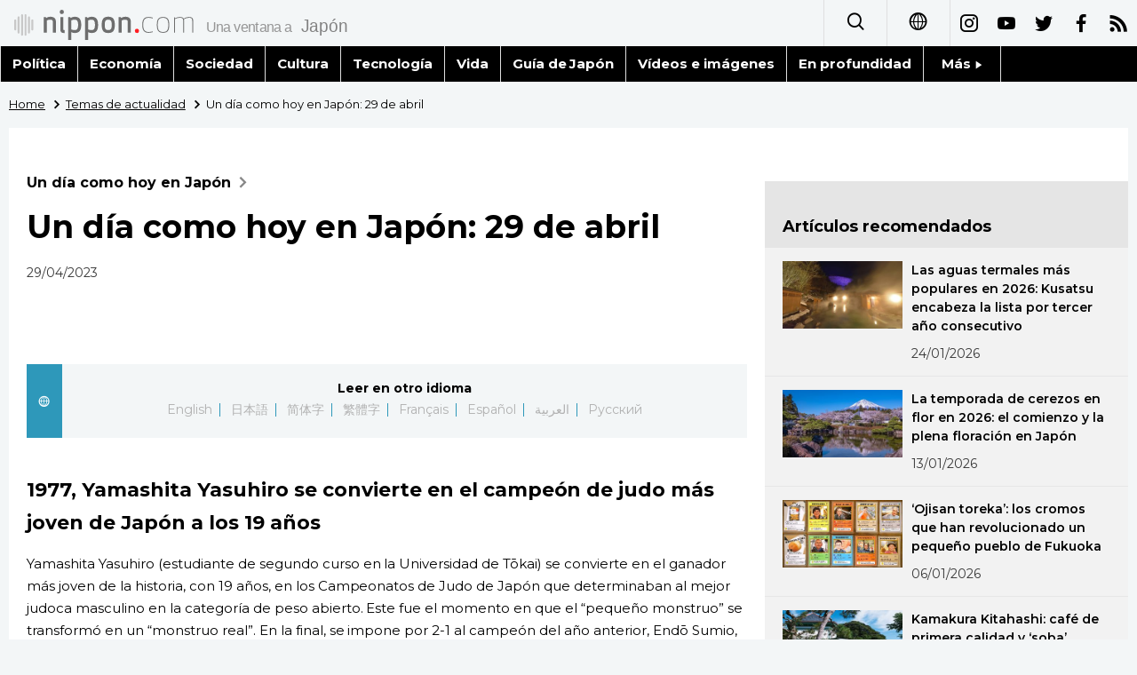

--- FILE ---
content_type: text/html; charset=UTF-8
request_url: https://www.nippon.com/es/japan-topics/today0429/
body_size: 4703
content:
<!DOCTYPE html>
<html lang="es">
  <head>
	<meta charset="utf-8">
	<!--[if IE]><meta http-equiv="X-UA-Compatible" content="IE=edge"><![endif]-->
   <meta name="viewport" content="width=device-width, initial-scale=1">
	<title>Un día como hoy en Japón: 29 de abril | Nippon.com</title>
	<meta name="cXenseParse:pageclass" content="article"/>
<meta name="cXenseParse:recs:recommendable" content="true"/>
<meta name="cXenseParse:ncf-pick" content="false"/>
<meta name="cXenseParse:ncf-pubyear" content="2023"/>
<meta name="cXenseParse:ncf-pubmonth" content="202304"/>
<meta name="cXenseParse:ncf-pubday" content="20230429"/>
<meta property="article:published_time" content="2023-04-29T08:00:00+0900"/>
<meta property="article:modified_time" content="2026-01-19T03:35:16+0900"/>
<meta name="cXenseParse:ncf-articleid" content="today0429"/>
<meta name="cXenseParse:recs:articleid" content="today0429"/>
<meta name="cXenseParse:articleid" content="today0429"/>
<meta name="cXenseParse:ncf-category" content="Temas de actualidad"/>
<meta name="cXenseParse:ncf-series" content="Un día como hoy en Japón"/>
<meta name="cXenseParse:ncf-thumbnail" content="https://www.nippon.com/es/japan-topics/today0429/thumb/thumb_1.png?20260119033516"/>
<meta name="cXenseParse:ncf-tag" content="Historia de Japón"/>
<meta name="cXenseParse:ncf-articletype" content="オリジナル"/>
<meta name="description" content="1977, Yamashita Yasuhiro se convierte en el campe&oacut…"/>
<meta name="keywords" content="Historia de Japón"/>
<meta property="og:url" content="https://www.nippon.com/es/japan-topics/today0429/"/>
<meta property="og:type" content="article"/>
<meta property="og:title" content="Un día como hoy en Japón: 29 de abril"/>
<meta property="og:description" content="1977, Yamashita Yasuhiro se convierte en el campe&oacut…"/>
<meta property="og:image" content="https://www.nippon.com/es/ncommon/contents/japan-topics/631231/631231.png"/>
<meta property="og:site_name" content="nippon.com"/>
<meta name="twitter:card" content="summary_large_image"/>
<meta name="twitter:site" content="@nippon_es"/>
<meta name="twitter:url" content="https://www.nippon.com/es/japan-topics/today0429/"/>
<meta name="twitter:title" content="Un día como hoy en Japón: 29 de abril"/>
<meta property="twitter:description" content="1977, Yamashita Yasuhiro se convierte en el campe&oacut…"/>

	<meta http-equiv="Content-Security-Policy" content="upgrade-insecure-requests" />
	<link rel="shortcut icon" href="../../ncommon/images/favicon.ico" type="image/x-icon" />
	<link rel="icon" sizes="180x180" href="../../ncommon/images/apple-touch-icon.png">
	<link rel="apple-touch-icon" href="../../ncommon/images/apple-touch-icon.png" />
	<link rel="apple-touch-icon" sizes="57x57" href="../../ncommon/images/apple-touch-icon-57x57.png" />
	<link rel="apple-touch-icon" sizes="72x72" href="../../ncommon/images/apple-touch-icon-72x72.png" />
	<link rel="apple-touch-icon" sizes="76x76" href="../../ncommon/images/apple-touch-icon-76x76.png" />
	<link rel="apple-touch-icon" sizes="114x114" href="../../ncommon/images/apple-touch-icon-114x114.png" />
	<link rel="apple-touch-icon" sizes="120x120" href="../../ncommon/images/apple-touch-icon-120x120.png" />
	<link rel="apple-touch-icon" sizes="144x144" href="../../ncommon/images/apple-touch-icon-144x144.png" />
	<link rel="apple-touch-icon" sizes="152x152" href="../../ncommon/images/apple-touch-icon-152x152.png" />
	<link rel="apple-touch-icon" sizes="180x180" href="../../ncommon/images/apple-touch-icon-180x180.png" />

		<link href="https://fonts.googleapis.com/css?family=Montserrat" rel="stylesheet">
			<link href="https://fonts.googleapis.com/css?family=Merriweather+Sans" rel="stylesheet">
    <link href="https://fonts.googleapis.com/css?family=Montserrat:300,400,600,700" rel="stylesheet">

	<link rel="canonical" href="https://www.nippon.com/es/japan-topics/today0429/" />
		<link rel="stylesheet" href="../../ncommon/css/common.css?20260117" media="" />

	   	 <link rel="stylesheet" href="../../../custom/inpage.css?20260117" media="" />
	
	<link rel="stylesheet" href="../../ncommon/js/plugin/fancybox-2.1.7/jquery.fancybox.css" media="" />
	<script>
	  var authorJson = '[]';
	  var seriesId = '1638';
	  var seriesUrl = '/es/series/today/';
	  var articleId = 'today0429';
	  var addthisUrl = "https://www.nippon.com/es/japan-topics/today0429/";
	</script>

	<script src="../../ncommon/conf/settings.js?20260117"></script>
	<script src="../../ncommon/js/lib/base.js?20260117"></script>
	<script src="../../ncommon/js/lib/utility.js?20260117"></script>
	<script src="../../ncommon/js/liberal.js?20260117" ></script>

	
  </head>

  <body  class="id-detail ">

	<a name="page_top" id="page_top"></a>
	<header id="global-header">
	</header>
	<script src="../../ncommon/js/header.js?20260117" async></script>
	<main>
	<div class="u-bg">

	<ul class="u-pan usp-none">
		<li class="u-pan_li" ><a href="/es/" class="u-pan_a" ><span >Home</span></a></li>
		<li class="u-pan_li i-arrowr" ><a href="/es/japan-topics/" class="u-pan_a" ><span itemprop="title">Temas de actualidad</span></a></li>
		<li class="u-pan_li i-arrowr">Un día como hoy en Japón: 29 de abril</li>
	</ul>

	<article class="c-main c-main1">
	<div class="c-mainin">
	<div class="gpc">
		<div class=" gpc-c_l">
 			  			<div class="c-content">

 								<p class="c-series">
						</span></span><a href="/es/series/today/">Un día como hoy en Japón<span class="i-arrowr usp-none"></span></a>
				</p>
				
				 <h1 class="c-h1">Un día como hoy en Japón: 29 de abril</h1>


				
				
				<time class="c-date" >29/04/2023</time>

				<p class="c-author" id="kiji-author">
				</p>
				<!-- leading -->
								<div class="u-mb"></div>
				

				
				<!--  addthis -->
				<div name="addthis_tools"></div>

				<div class="c-lang">
					<div class="c-lang_icon"><span class="i-earth"></span></div>
						<div class="c-lang_link"><span id="others-lang"></span>
							<input class="c-lang_check" type="checkbox" id="langlink" checked>
							<ul class="c-lang_open">
								<li class="other-language-link-en">English</li>
								<li class="other-language-link-ja">日本語</li>
								<li class="other-language-link-cn">简体字</li>
								<li class="other-language-link-hk">繁體字</li>
								<li class="other-language-link-fr">Français</li>
								<li class="other-language-link-es">Español</li>
								<li class="other-language-link-ar">العربية </li>
								<li class="other-language-link-ru">Русский</li>
							</ul>
						<!--</label>-->
					</div>
				</div><!--c-lang-->

  				<div class="editArea">
  				 <h2>1977, Yamashita Yasuhiro se convierte en el campe&oacute;n de judo m&aacute;s joven de Jap&oacute;n a los 19 a&ntilde;os</h2>
<p>Yamashita Yasuhiro (estudiante de segundo curso en la Universidad de Tōkai) se convierte en el ganador m&aacute;s joven de la historia, con 19 a&ntilde;os, en los Campeonatos de Judo de Jap&oacute;n que determinaban al mejor judoca masculino en la categor&iacute;a de peso abierto. Este fue el momento en que el &ldquo;peque&ntilde;o monstruo&rdquo; se transform&oacute; en un &ldquo;monstruo real&rdquo;. En la final, se impone por 2-1 al campe&oacute;n del a&ntilde;o anterior, Endō Sumio, que hab&iacute;a ganado la medalla de bronce en la categor&iacute;a de 93 kilos en los Juegos Ol&iacute;mpicos de Montreal. A continuaci&oacute;n, establece un r&eacute;cord sin precedentes de nueve victorias consecutivas en la misma prueba hasta 1985. Gana la medalla de oro en los Juegos Ol&iacute;mpicos de Los &Aacute;ngeles de 1984 y recibe la Medalla Nacional de Honor en octubre del mismo a&ntilde;o. Es nombrado presidente del Comit&eacute; Ol&iacute;mpico Japon&eacute;s (JOC) en junio de 2019.</p>
<h2>Otros hechos hist&oacute;ricos</h2>
<h3>1901, nace el emperador Shōwa</h3>
<p>Nace el emperador Shōwa como primer hijo del pr&iacute;ncipe heredero Yoshihito (m&aacute;s tarde emperador Taishō) y de la princesa Setsuko (m&aacute;s tarde emperatriz Teimei) en Tōgūgosho, el palacio imperial del pr&iacute;ncipe heredero. El 5 de mayo, el emperador Meiji le nombra Hirohito y le otorga el t&iacute;tulo de Michinomiya. Tras su muerte, el 7 de enero de 1989, el 29 de abril, d&iacute;a del cumplea&ntilde;os del Emperador, fue designado como una nueva fiesta nacional, el D&iacute;a de la Naturaleza. En 2007, el D&iacute;a de la Naturaleza se traslada al 4 de mayo y el 29 de abril se convierte en el D&iacute;a de Shōwa. Este es el reinado m&aacute;s largo de un emperador en la historia de Jap&oacute;n.</p>
<h3>1946, los criminales de guerra de clase A de los Juicios de Tokio son acusados</h3>
<p>Como preparaci&oacute;n para la apertura del Tribunal Militar Internacional para el Lejano Oriente (Juicios de Tokio), acusan a 28 criminales de guerra de clase A, incluido el ex primer ministro Tōjō Hideki. Los criminales de guerra de clase A fueron definidos como &ldquo;los que planearon o dirigieron guerras de agresi&oacute;n y los que no impidieron las guerras&rdquo;. Las potencias aliadas formaron una comisi&oacute;n fiscal internacional compuesta por 11 naciones, entre ellas los Estados Unidos, el Reino Unido, la Uni&oacute;n Sovi&eacute;tica y China, que lucharon contra Jap&oacute;n en la Segunda Guerra Mundial. La Fiscal&iacute;a acusa a 28 sospechosos de 55 cargos que se agrupan en tres categor&iacute;as: cr&iacute;menes contra la paz, asesinato, y cr&iacute;menes de guerra comunes y contra la humanidad. El juicio dura dos a&ntilde;os y medio desde la apertura del tribunal el 3 de mayo de 1946 y los 25 son condenados, excepto dos que mueren durante el juicio y uno que es excusado por enfermedad.</p>
<h3>1978, Uemura Naomi llega al Polo Norte en un trineo tirado por perros</h3>
<p>El aventurero Uemura Naomi alcanza el Polo Norte en trineo de perros en solitario. Cubri&oacute; una distancia de casi 800 kil&oacute;metros conduciendo 17 perros. Es la primera persona del mundo en lograrlo sola. En 1984, Uemura se convierte en la primera persona del mundo en realizar una ascensi&oacute;n invernal en solitario al Monte McKinley, en Alaska, pero acaba en paradero desconocido.</p>
<h4>Art&iacute;culo relacionado</h4>
<ul>
<li><a href="https://www.nippon.com/es/japan-topics/b07215/">Uemura Naomi, el recordado aventurero de los polos</a></li>
</ul>
<h3>2016, el Museo del Ferrocarril de Kioto abre sus puertas para los paseos en locomotoras de vapor</h3>
<p>Se inaugura el Museo del Ferrocarril de Kioto. Su predecesor fue el Museo de Locomotoras de Vapor de Umekōji, que conserva ocho locomotoras de vapor (SL) de la antigua &eacute;poca de los Ferrocarriles Nacionales de Jap&oacute;n. El museo se inaugur&oacute; tras una ampliaci&oacute;n y una renovaci&oacute;n. La caracter&iacute;stica principal del museo es el almac&eacute;n en forma de abanico, designado como un importante bien cultural. Se construy&oacute; en 1914 y es la estructura de hormig&oacute;n armado m&aacute;s antigua que existe. Tiene 21 l&iacute;neas de tracci&oacute;n. La locomotora de vapor &ldquo;SL Steam-gō&rdquo; cambia de direcci&oacute;n utilizando la plataforma giratoria y realiza un recorrido de ida y vuelta de 1 km dentro del recinto todos los d&iacute;as de apertura. Los visitantes pueden viajar en los vagones tirados por el Steam-gō. Se exponen diversos vagones que han decorado la historia del ferrocarril, como el Shinkansen de la serie 500, que operaba a la mayor velocidad del mundo, 300 kil&oacute;metros por hora, trenes expr&eacute;s limitados en l&iacute;neas convencionales y locomotoras el&eacute;ctricas.</p>
<h4>Art&iacute;culo relacionado</h4>
<ul>
<li><a href="https://www.nippon.com/es/views/b05101/">Umekōji, museo y santuario ferroviario</a></li>
</ul>
  				</div><!--editArea-->

				<p class="c-more c-more-nexpage" id="next-page-nav"></p>
				<div class="paging">
					<ul class="paging__list" id="paging-list">
					</ul>
				</div>
				   				<section class="c-detailkeyward">
  					<h2 class="is-ttl"><span></span></h2>
					<p class="c-keywords">
												 <a href="">Historia de Japón</a>
					 						</p>
  				</section><!--detailkeyward-->
				
				<div name="addthis_tools"></div>

  				<div id="detailauthor">

  				</div><!--detailauthor-->


  				<section class="c-cas">
  					<h2 class="cpc-casttl csp-casttl" id="detail_under_series_title"></h2>
  					<div id="detail_under_series"></div>
  					<p class="c-more" id="series_more"><a href=""></a></p>
  				</section>

  				<section class="c-cas c-detail_under"><!--cas 関連するコンテンツ-->
  					<h2 class="cpc-casttl csp-casttl" id="detail_under_relation_title"></h2>
					<ul class="gpc gpc-g30 gpc-3n" id="detail_under_relation"></ul>
  				</section><!--cas 関連するコンテンツ-->

  			</div><!--c-content-->
	   </div><!--gpc-c_l-->

	   <aside class="gpc-c_r">
	    			<h2 class="cpc-catelogo">
				<span class="is-1"></span><span class="is-2"></span>
			</h2>
	    


			<section class="c-aside csp-bb">
				<p class="cpc-asidettl csp-casttl ctb-asidepd" id="detail_aside_recommend_title"></p>
				<div class="cpc-asidediv" id="detail_aside_recommend">

			 	</div><!-cpc-asidediv-->
			</section><!--おすすめ-->


			<!--人気コンテンツ-->
			<section class="c-aside csp-bb">
                <h2 class="cpc-asidettl csp-casttl ctb-asidepd ranking-title" id="popular_news_title"></h2>
                <ul class="swiper-wrapper ranking-ul">
                    <li class="ranking-tab ranking-tab-active" id="popular_news_tab"><h2></h2></li>
                    <li class="ranking-tab" id="popular_sns_tab"><h2></h2></li>
                    <li class="ranking-tab" id="popular_time_tab"><h2></h2></li>
                </ul>
                <div class="cpc-asidediv" id="popular_news"></div>
                <div class="cpc-asidediv ranking-tab-hidden" id="popular_sns"></div>
                <div class="cpc-asidediv ranking-tab-hidden" id="popular_time"></div>

				<p class="upc-none c-more"><span onclick="$('.c-ninki_after').show('fast');$(this).parent().hide('fast');" id="popular_news_more"><span id="popular-more"></span><span class="i-plus2"></span></span></p>
			</section><!--人気-->

			<!--人気キーワード-->
	   		<section class="c-aside csp-bb">
	   			 <h2 class="cpc-asidettl csp-casttl ctb-asidepd" id="pop-keywords"></h2>
	   			   <div class="cpc-asidediv">
	   				 <div class="cpc-asidediv_in csp-div_in ctb-asidepd">
		   				 <p class="c-keywords" id="pop-keywords-list">
						</p>
			  	 	 </div><!--cpc-asidediv_in-->
				   </div><!--cpc-asidediv-->
			</section><!--人気のキーワード-->
	   </aside><!--gpc-c_r-->
	  </div><!--gpc-->
	  </div><!--c-mainin-->
	</article>

	</div><!--u-bg-->
	</main><!--main-->

	<footer class="c-footer" id="global-footer">

	</footer>
	<script src="../../ncommon/js/plugin/jquery.min.js?20260117"></script>
	<script src="../../ncommon/js/plugin/fancybox-2.1.7/jquery.mousewheel.pack.js"></script>
	<script src="../../ncommon/js/plugin/fancybox-2.1.7/jquery.fancybox.js"></script>
	<script src="../../ncommon/js/recommend/recommend_utility.js?20260117"></script>
	<script src="../../ncommon/js/detail.js?20260117" ></script>
	<script src="../../ncommon/js/footer.js?20260117" ></script>

</body>
</html>


--- FILE ---
content_type: text/javascript;charset=utf-8
request_url: https://api.cxense.com/public/widget/data?json=%7B%22context%22%3A%7B%22referrer%22%3A%22%22%2C%22autoRefresh%22%3Afalse%2C%22url%22%3A%22https%3A%2F%2Fwww.nippon.com%2Fes%2Fjapan-topics%2Ftoday0429%2F%22%2C%22browserTimezone%22%3A%220%22%7D%2C%22widgetId%22%3A%22fa1b04f3a606967d905a48b6b23734b717924d8f%22%2C%22user%22%3A%7B%22ids%22%3A%7B%22usi%22%3A%22mkyhuhdulssmzwxk%22%7D%7D%2C%22prnd%22%3A%22mkyhuhdu7d7zm7r9%22%7D&media=javascript&sid=1132871511588680445&k=newuser&widgetId=fa1b04f3a606967d905a48b6b23734b717924d8f&resizeToContentSize=true&useSecureUrls=true&usi=mkyhuhdulssmzwxk&rnd=1455311799&prnd=mkyhuhdu7d7zm7r9&tzo=0&callback=cXJsonpCB2
body_size: 7412
content:
/**/
cXJsonpCB2({"httpStatus":200,"response":{"items":[{"dominantimagedimensions":"1280x720","dominantimage":"https://www.nippon.com/es/ncommon/contents/japan-data/2943266/2943266.jpg","modifiedtime":"2026-01-27T00:15:50.000Z","ncf-thumbnail":"https://www.nippon.com/es/japan-data/h02663/thumb/thumb_1.jpg?20260127091550","publishtime":"2026-01-26T02:59:00.000Z","articleid":"h02663","ncf-category":["Datos de Japón","Economía"],"title":"El N-Box de Honda, el auto más vendido en Japón por cuarto año consecutivo","click_url":"https://api.cxense.com/public/widget/click/[base64]","ncf-tag":["Daihatsu","Economía","Honda","Motor","Nissan","Suzuki","Toyota","vehículos ligeros"],"url":"https://www.nippon.com/es/japan-data/h02663/"},{"dominantimagedimensions":"1280x720","dominantimage":"https://www.nippon.com/es/ncommon/contents/japan-data/2941588/2941588.jpg","modifiedtime":"2026-01-24T13:30:02.000Z","ncf-thumbnail":"https://www.nippon.com/es/japan-data/h02641/thumb/thumb_1.jpg?20260124223002","publishtime":"2026-01-24T13:30:02.000Z","articleid":"h02641","ncf-category":["Datos de Japón","Turismo"],"title":"Las aguas termales más populares en 2026: Kusatsu encabeza la lista por tercer año consecutivo","click_url":"https://api.cxense.com/public/widget/click/[base64]","ncf-tag":["Turismo","aguas termales","onsen"],"url":"https://www.nippon.com/es/japan-data/h02641/"},{"dominantimagedimensions":"1280x720","dominantimage":"https://www.nippon.com/es/ncommon/contents/guide-to-japan/2933662/2933662.jpg","modifiedtime":"2026-01-17T08:56:01.000Z","ncf-thumbnail":"https://www.nippon.com/es/guide-to-japan/gu051010/thumb/thumb_1.jpg?20260117175601","publishtime":"2026-01-11T23:30:02.000Z","articleid":"gu051010","ncf-category":["Cultura","Guía de Japón"],"title":"Días festivos nacionales en Japón: el Día de la Mayoría de Edad","click_url":"https://api.cxense.com/public/widget/click/[base64]","ncf-tag":["Cultura","Festivos","Mayoría de edad","Seijin Shiki"],"url":"https://www.nippon.com/es/guide-to-japan/gu051010/"},{"dominantimagedimensions":"1280x720","dominantimage":"https://www.nippon.com/es/ncommon/contents/japan-data/2936516/2936516.jpg","modifiedtime":"2026-01-17T09:25:42.000Z","ncf-thumbnail":"https://www.nippon.com/es/japan-data/h02646/thumb/thumb_1.jpg?20260117182542","publishtime":"2026-01-14T00:18:16.000Z","articleid":"h02646","ncf-category":["Datos de Japón","Sociedad","Vida"],"title":"Más de nueve millones de japoneses nacieron bajo el signo del caballo","click_url":"https://api.cxense.com/public/widget/click/[base64]","ncf-tag":["Caballo","Sociedad","Vida","Zodiaco chino"],"url":"https://www.nippon.com/es/japan-data/h02646/"},{"dominantimagedimensions":"1280x720","dominantimage":"https://www.nippon.com/es/ncommon/contents/japan-topics/2932114/2932114.jpg","modifiedtime":"2026-01-17T12:26:58.000Z","ncf-thumbnail":"https://www.nippon.com/es/japan-topics/c153200/thumb/thumb_1.jpg?20260117212658","publishtime":"2026-01-11T12:30:02.000Z","articleid":"c153200","ncf-category":["Gastronomía","Temas de actualidad"],"title":"Platos con ‘yuzu’: un poco de su cáscara da un toque refrescante a la comida","click_url":"https://api.cxense.com/public/widget/click/[base64]","ncf-tag":["Gastronomía","Alimentos","Cítricos","yuzu"],"url":"https://www.nippon.com/es/japan-topics/c153200/"},{"dominantimagedimensions":"1280x720","dominantimage":"https://www.nippon.com/es/ncommon/contents/japan-data/2937572/2937572.jpg","modifiedtime":"2026-01-17T12:26:49.000Z","ncf-thumbnail":"https://www.nippon.com/es/japan-data/h02660/thumb/thumb_1.jpg?20260117212649","publishtime":"2026-01-15T04:40:32.000Z","articleid":"h02660","ncf-category":["Datos de Japón","Economía","Gastronomía"],"title":"El atún de los 500 millones de yenes: un récord en la primera subasta del año en Toyosu","click_url":"https://api.cxense.com/public/widget/click/[base64]","ncf-tag":["Atún","Economía","Gastronomía","Subasta","Toyosu","pescado","sushi"],"url":"https://www.nippon.com/es/japan-data/h02660/"},{"dominantimagedimensions":"1280x720","dominantimage":"https://www.nippon.com/es/ncommon/contents/japan-topics/2932306/2932306.jpg","modifiedtime":"2026-01-17T12:26:54.000Z","ncf-thumbnail":"https://www.nippon.com/es/japan-topics/g02566/thumb/thumb_1.jpg?20260117212654","publishtime":"2026-01-14T00:00:12.000Z","articleid":"g02566","ncf-category":["Sociedad","Temas de actualidad","Trabajo"],"title":"Agencias de dimisión: ¿por qué los trabajadores jóvenes recurren a sus servicios?","click_url":"https://api.cxense.com/public/widget/click/[base64]","ncf-tag":["Jóvenes","Sociedad","Trabajo","empleo","trabajo"],"url":"https://www.nippon.com/es/japan-topics/g02566/"},{"dominantimagedimensions":"1280x720","dominantimage":"https://www.nippon.com/es/ncommon/contents/japan-topics/2929255/2929255.jpg","modifiedtime":"2026-01-17T12:27:11.000Z","ncf-thumbnail":"https://www.nippon.com/es/japan-topics/b10936/thumb/thumb_1.jpg?20260117212711","publishtime":"2026-01-04T13:00:02.000Z","articleid":"b10936","ncf-category":["Arte","Cultura","Temas de actualidad"],"title":"Los Doce Generales Celestiales del Shin’yakushiji","click_url":"https://api.cxense.com/public/widget/click/[base64]","ncf-tag":["Arte","Budismo","Cultura","Historia de Japón","arte","estatuas"],"url":"https://www.nippon.com/es/japan-topics/b10936/"},{"dominantimagedimensions":"1280x720","dominantimage":"https://www.nippon.com/es/ncommon/contents/japan-data/2932089/2932089.jpg","modifiedtime":"2026-01-17T09:20:38.000Z","ncf-thumbnail":"https://www.nippon.com/es/japan-data/h02642/thumb/thumb_1.jpg?20260117182038","publishtime":"2026-01-08T00:00:07.000Z","articleid":"h02642","ncf-category":["Datos de Japón","Sociedad","Tecnología"],"title":"La era del “cliqueo cero”: los usuarios se conforman con resúmenes de IA","click_url":"https://api.cxense.com/public/widget/click/[base64]","ncf-tag":["Google","Inteligencia Artificial","Internet","Medios de comunicación","Sociedad","Tecnología"],"url":"https://www.nippon.com/es/japan-data/h02642/"},{"dominantimagedimensions":"1280x720","dominantimage":"https://www.nippon.com/es/ncommon/contents/japan-data/2937136/2937136.jpg","modifiedtime":"2026-01-17T12:26:45.000Z","ncf-thumbnail":"https://www.nippon.com/es/japan-data/h02659/thumb/thumb_1.jpg?20260117212645","publishtime":"2026-01-16T00:00:12.000Z","articleid":"h02659","ncf-category":["Datos de Japón","Economía"],"title":"Las ventas de autos nuevos en Japón aumentaron un 3,3 % en 2025","click_url":"https://api.cxense.com/public/widget/click/[base64]","ncf-tag":["Automóviles","Daihatsu","Economía","Honda","Mazda","Mitsubishi Motors","Motor","Nissan","Subaru","Toyota"],"url":"https://www.nippon.com/es/japan-data/h02659/"}],"prnd":"mkyhuhdu7d7zm7r9"}})

--- FILE ---
content_type: image/svg+xml
request_url: https://www.nippon.com/es/ncommon/images/logo_es.svg
body_size: 1116
content:
<svg id="レイヤー_1" data-name="レイヤー 1" xmlns="http://www.w3.org/2000/svg" viewBox="0 0 371.31 33.2"><title>logo_es</title><path d="M43,13.68c0-1.58-1.17-2.15-2.71-2.15a8.87,8.87,0,0,0-3.9.81V25.59H32.91V8.77h2.31l.34.94a8.69,8.69,0,0,1,4.7-1.38c4.12,0,6.16,2,6.16,5.42V25.59H43Z" transform="translate(0 -0.8)" fill="#6e6e6e"/><path d="M53,.8a2.33,2.33,0,0,1,2.35,2.31v0A2.35,2.35,0,1,1,53,.8h0M55.39,26c-2.66,0-4.07-1-4.07-4V8.77h3.4V22.06c0,.6.33.77,1.3.77V26Z" transform="translate(0 -0.8)" fill="#6e6e6e"/><path d="M60.19,8.77h2.25l.33.94a9.36,9.36,0,0,1,4.6-1.38c5.67,0,7.28,3.57,7.28,8.85S73,26,67.37,26a8.92,8.92,0,0,1-3.79-.91V34H60.19Zm7.18,14.06c3.29,0,3.79-2.59,3.79-5.65s-.5-5.65-3.79-5.65a8.47,8.47,0,0,0-3.8.81v9.72a6.16,6.16,0,0,0,1.25.43,10,10,0,0,0,2.55.34" transform="translate(0 -0.8)" fill="#6e6e6e"/><path d="M79,8.77h2.24l.34.94a9.36,9.36,0,0,1,4.6-1.38c5.67,0,7.28,3.57,7.28,8.85S91.87,26,86.2,26a8.88,8.88,0,0,1-3.79-.91V34H79Zm7.18,14.06c3.29,0,3.79-2.59,3.79-5.65s-.5-5.65-3.79-5.65a8.4,8.4,0,0,0-3.79.81v9.72a5.87,5.87,0,0,0,1.24.43,10,10,0,0,0,2.55.34" transform="translate(0 -0.8)" fill="#6e6e6e"/><path d="M104.79,26c-6,0-7.28-3.6-7.28-8.85s1.24-8.85,7.28-8.85,7.28,3.6,7.28,8.85S110.89,26,104.79,26m0-14.5c-3.59,0-3.86,2.45-3.86,5.65s.27,5.65,3.86,5.65,3.85-2.45,3.85-5.65-.33-5.65-3.85-5.65" transform="translate(0 -0.8)" fill="#6e6e6e"/><path d="M126.5,13.68c0-1.58-1.18-2.15-2.72-2.15a8.85,8.85,0,0,0-3.89.81V25.59h-3.46V8.77h2.32l.33.94a8.74,8.74,0,0,1,4.7-1.38c4.13,0,6.18,2,6.18,5.42V25.59H126.5Z" transform="translate(0 -0.8)" fill="#6e6e6e"/><path d="M136.78,21.32a2.36,2.36,0,1,1-2.35,2.37v0a2.33,2.33,0,0,1,2.31-2.35h0" transform="translate(0 -0.8)" fill="#ff1e23"/><path d="M149.66,8.6a16.79,16.79,0,0,1,4.67.67v.92a15.76,15.76,0,0,0-4.67-.68c-5,0-5.9,3.7-5.9,7.67s.9,7.67,5.9,7.67a16.08,16.08,0,0,0,4.67-.67v.91a16.79,16.79,0,0,1-4.67.67c-5.57,0-6.94-3.57-6.94-8.58s1.37-8.58,6.94-8.58" transform="translate(0 -0.8)" fill="#6e6e6e"/><path d="M159,17.18c0-4.94,1-8.58,6.91-8.58s6.92,3.64,6.92,8.58-1,8.58-6.92,8.58S159,22.13,159,17.18m1,0c0,4.24.6,7.67,5.87,7.67s5.88-3.43,5.88-7.67-.61-7.67-5.88-7.67S160,12.94,160,17.18" transform="translate(0 -0.8)" fill="#6e6e6e"/><path d="M188.32,12.87c0-2.89-1.17-3.36-3.69-3.36a9.5,9.5,0,0,0-5.34,1.38v14.7h-1.07V8.77h.5l.47,1.31a11,11,0,0,1,5.44-1.48c2.35,0,3.62.57,4.26,1.79a11.35,11.35,0,0,1,5.84-1.79c3.63,0,4.77,1.35,4.77,4.38V25.59h-1.08V12.87c0-2.89-1.17-3.36-3.69-3.36a9.91,9.91,0,0,0-5.54,1.65,7,7,0,0,1,.2,1.82V25.59h-1.07V12.87Z" transform="translate(0 -0.8)" fill="#6e6e6e"/><path d="M8.68,28.92a1.09,1.09,0,0,1-1.09-1.09h0V6.66a1.09,1.09,0,0,1,2.18,0h0V27.82a1.09,1.09,0,0,1-1.08,1.1h0" transform="translate(0 -0.8)" fill="#c8c8c8"/><path d="M12.53,28.92a1.09,1.09,0,0,1-1.09-1.09h0V6.66a1.09,1.09,0,1,1,2.18,0h0V27.82a1.1,1.1,0,0,1-1.08,1.1h0" transform="translate(0 -0.8)" fill="#c8c8c8"/><path d="M4.84,26.56a1.09,1.09,0,0,1-1.09-1.09h0V9A1.09,1.09,0,0,1,5.93,9h0V25.47a1.09,1.09,0,0,1-1.09,1.09h0" transform="translate(0 -0.8)" fill="#c8c8c8"/><path d="M1.06,23.25A1.09,1.09,0,0,1,0,22.16V12.32a1.09,1.09,0,0,1,2.18,0v9.84a1.08,1.08,0,0,1-1.07,1.09h0" transform="translate(0 -0.8)" fill="#c8c8c8"/><path d="M16.37,26.56a1.09,1.09,0,0,1-1.09-1.09h0V9a1.09,1.09,0,0,1,2.18,0V25.47a1.09,1.09,0,0,1-1.09,1.09h0" transform="translate(0 -0.8)" fill="#c8c8c8"/><path d="M20.14,23.25a1.09,1.09,0,0,1-1.09-1.09h0V12.32a1.09,1.09,0,0,1,2.18,0v9.84a1.09,1.09,0,0,1-1.07,1.09h0" transform="translate(0 -0.8)" fill="#c8c8c8"/><g style="isolation:isolate"><text transform="translate(319.41 23.88) scale(0.98 1)" font-size="19.44" fill="#828282" font-family="ArialMT, Arial" style="isolation:isolate">Japón</text></g><text transform="translate(213.82 23.88) scale(1.02 1)" font-size="15.12" fill="#969696" font-family="ArialMT, Arial" style="isolation:isolate">Una ventana a</text></svg>

--- FILE ---
content_type: text/javascript;charset=utf-8
request_url: https://api.cxense.com/public/widget/data?json=%7B%22context%22%3A%7B%22referrer%22%3A%22%22%2C%22autoRefresh%22%3Afalse%2C%22url%22%3A%22https%3A%2F%2Fwww.nippon.com%2Fes%2Fjapan-topics%2Ftoday0429%2F%22%2C%22browserTimezone%22%3A%220%22%7D%2C%22widgetId%22%3A%22938786a66e1560f18d2c8cc69a41d9f02b8c5d54%22%2C%22user%22%3A%7B%22ids%22%3A%7B%22usi%22%3A%22mkyhuhdulssmzwxk%22%7D%7D%2C%22prnd%22%3A%22mkyhuhdu7d7zm7r9%22%7D&media=javascript&sid=1132871511588680445&k=newuser&widgetId=938786a66e1560f18d2c8cc69a41d9f02b8c5d54&resizeToContentSize=true&useSecureUrls=true&usi=mkyhuhdulssmzwxk&rnd=1567582911&prnd=mkyhuhdu7d7zm7r9&tzo=0&callback=cXJsonpCB1
body_size: 10796
content:
/**/
cXJsonpCB1({"httpStatus":200,"response":{"items":[{"dominantimagedimensions":"1280x720","dominantimage":"https://www.nippon.com/es/ncommon/contents/japan-data/2941588/2941588.jpg","modifiedtime":"2026-01-24T13:30:02.000Z","ncf-thumbnail":"https://www.nippon.com/es/japan-data/h02641/thumb/thumb_1.jpg?20260124223002","publishtime":"2026-01-24T13:30:02.000Z","articleid":"h02641","ncf-category":["Datos de Japón","Turismo"],"title":"Las aguas termales más populares en 2026: Kusatsu encabeza la lista por tercer año consecutivo","click_url":"https://api.cxense.com/public/widget/click/[base64]","ncf-tag":["Turismo","aguas termales","onsen"],"url":"https://www.nippon.com/es/japan-data/h02641/"},{"dominantimagedimensions":"1280x720","dominantimage":"https://www.nippon.com/es/ncommon/contents/japan-data/2927217/2927217.jpg","modifiedtime":"2026-01-17T08:23:24.000Z","ncf-thumbnail":"https://www.nippon.com/es/japan-data/h02648/thumb/thumb_1.jpg?20260117172324","publishtime":"2026-01-13T07:12:18.000Z","articleid":"h02648","ncf-category":["Datos de Japón","Naturaleza","Turismo"],"title":"La temporada de cerezos en flor en 2026: el comienzo y la plena floración en Japón","click_url":"https://api.cxense.com/public/widget/click/[base64]","ncf-tag":["Naturaleza","Turismo","cerezos en flor","sakura"],"url":"https://www.nippon.com/es/japan-data/h02648/"},{"dominantimagedimensions":"1280x720","dominantimage":"https://www.nippon.com/es/ncommon/contents/japan-topics/2925910/2925910.jpg","modifiedtime":"2026-01-17T08:59:43.000Z","ncf-thumbnail":"https://www.nippon.com/es/japan-topics/g02544/thumb/thumb_1.jpg?20260117175943","publishtime":"2026-01-06T00:00:00.000Z","articleid":"g02544","ncf-category":["Sociedad","Temas de actualidad"],"title":"‘Ojisan toreka’: los cromos que han revolucionado un pequeño pueblo de Fukuoka","click_url":"https://api.cxense.com/public/widget/click/[base64]","ncf-tag":["Fukuoka","Juegos de cartas","Sociedad","zonas rurales"],"url":"https://www.nippon.com/es/japan-topics/g02544/"},{"dominantimagedimensions":"1280x720","dominantimage":"https://www.nippon.com/es/ncommon/contents/japan-topics/2932153/2932153.jpg","modifiedtime":"2026-01-17T12:26:51.000Z","ncf-thumbnail":"https://www.nippon.com/es/japan-topics/b11706/thumb/thumb_1.jpg?20260117212651","publishtime":"2026-01-15T00:00:18.000Z","articleid":"b11706","ncf-category":["Historia","Temas de actualidad","Turismo"],"title":"Kamakura Kitahashi: café de primera calidad y ‘soba’ casero en Kamakura","click_url":"https://api.cxense.com/public/widget/click/[base64]","ncf-tag":["Cafeterías","Historia","Kamakura","Kominka","Turismo"],"url":"https://www.nippon.com/es/japan-topics/b11706/"},{"dominantimagedimensions":"1280x720","dominantimage":"https://www.nippon.com/es/ncommon/contents/guide-to-japan/2933662/2933662.jpg","modifiedtime":"2026-01-17T08:56:01.000Z","ncf-thumbnail":"https://www.nippon.com/es/guide-to-japan/gu051010/thumb/thumb_1.jpg?20260117175601","publishtime":"2026-01-11T23:30:02.000Z","articleid":"gu051010","ncf-category":["Cultura","Guía de Japón"],"title":"Días festivos nacionales en Japón: el Día de la Mayoría de Edad","click_url":"https://api.cxense.com/public/widget/click/[base64]","ncf-tag":["Cultura","Festivos","Mayoría de edad","Seijin Shiki"],"url":"https://www.nippon.com/es/guide-to-japan/gu051010/"},{"dominantimagedimensions":"1280x720","dominantimage":"https://www.nippon.com/es/ncommon/contents/japan-data/2943216/2943216.jpg","modifiedtime":"2026-01-27T00:00:12.000Z","ncf-thumbnail":"https://www.nippon.com/es/japan-data/h02658/thumb/thumb_1.jpg?20260127090012","publishtime":"2026-01-27T00:00:12.000Z","articleid":"h02658","ncf-category":["Datos de Japón","Economía","Sociedad"],"title":"El envejecimiento dispara la desigualdad de ingresos hasta un máximo histórico","click_url":"https://api.cxense.com/public/widget/click/[base64]","ncf-tag":["Economía","Sociedad","coeficiente de Gini","desigualdad","envejecimiento demográfico","ingresos"],"url":"https://www.nippon.com/es/japan-data/h02658/"},{"dominantimagedimensions":"1280x720","dominantimage":"https://www.nippon.com/es/ncommon/contents/japan-topics/2932196/2932196.jpg","modifiedtime":"2026-01-18T12:30:03.000Z","ncf-thumbnail":"https://www.nippon.com/es/japan-topics/c153210/thumb/thumb_1.jpg?20260118213003","publishtime":"2026-01-18T12:30:03.000Z","articleid":"c153210","ncf-category":["Gastronomía","Temas de actualidad"],"title":"Platos variados con ‘miso’: ideal en sopas y muchas recetas más","click_url":"https://api.cxense.com/public/widget/click/[base64]","ncf-tag":["Gastronomía","Alimentos","Miso","comida"],"url":"https://www.nippon.com/es/japan-topics/c153210/"},{"dominantimagedimensions":"1280x720","dominantimage":"https://www.nippon.com/es/ncommon/contents/japan-data/2939473/2939473.jpg","modifiedtime":"2026-01-22T00:00:12.000Z","ncf-thumbnail":"https://www.nippon.com/es/japan-data/h02651/thumb/thumb_1.jpg?20260122090012","publishtime":"2026-01-22T00:00:12.000Z","articleid":"h02651","ncf-category":["Datos de Japón","Economía"],"title":"Empresas japonesas longevas que celebran su aniversario en 2026","click_url":"https://api.cxense.com/public/widget/click/[base64]","ncf-tag":["Economía","Empresas longevas","empresas japonesas"],"url":"https://www.nippon.com/es/japan-data/h02651/"},{"dominantimagedimensions":"1280x720","dominantimage":"https://www.nippon.com/es/ncommon/contents/japan-topics/2932114/2932114.jpg","modifiedtime":"2026-01-17T12:26:58.000Z","ncf-thumbnail":"https://www.nippon.com/es/japan-topics/c153200/thumb/thumb_1.jpg?20260117212658","publishtime":"2026-01-11T12:30:02.000Z","articleid":"c153200","ncf-category":["Gastronomía","Temas de actualidad"],"title":"Platos con ‘yuzu’: un poco de su cáscara da un toque refrescante a la comida","click_url":"https://api.cxense.com/public/widget/click/[base64]","ncf-tag":["Gastronomía","Alimentos","Cítricos","yuzu"],"url":"https://www.nippon.com/es/japan-topics/c153200/"},{"dominantimagedimensions":"1280x720","dominantimage":"https://www.nippon.com/es/ncommon/contents/guide-to-japan/2941573/2941573.jpeg","modifiedtime":"2026-01-22T02:28:34.000Z","ncf-thumbnail":"https://www.nippon.com/es/guide-to-japan/cs00063/thumb/thumb_1.jpeg?20260122112834","publishtime":"2026-01-22T02:28:34.000Z","articleid":"cs00063","ncf-category":["Cultura","Guía de Japón"],"title":"‘Karesansui’: los paisajísticos jardines secos de Japón","click_url":"https://api.cxense.com/public/widget/click/[base64]","ncf-tag":["Cultura","Jardines japoneses","Karesansui"],"url":"https://www.nippon.com/es/guide-to-japan/cs00063/"},{"dominantimagedimensions":"1280x720","dominantimage":"https://www.nippon.com/es/ncommon/contents/in-depth/2941602/2941602.jpg","modifiedtime":"2026-01-23T00:37:30.000Z","ncf-thumbnail":"https://www.nippon.com/es/in-depth/d01196/thumb/thumb_1.jpg?20260123093730","publishtime":"2026-01-23T00:00:00.000Z","articleid":"d01196","ncf-category":["En profundidad","Historia","Política"],"title":"El estrecho de Taiwán y la diplomacia japonesa después de la guerra","click_url":"https://api.cxense.com/public/widget/click/[base64]","ncf-tag":["Gobierno de Japón","Historia","Política","Relaciones Japón-China","Relaciones Japón-EE. UU.","Taiwán","diplomacia"],"url":"https://www.nippon.com/es/in-depth/d01196/"},{"dominantimagedimensions":"1280x720","dominantimage":"https://www.nippon.com/es/ncommon/contents/japan-data/2937572/2937572.jpg","modifiedtime":"2026-01-17T12:26:49.000Z","ncf-thumbnail":"https://www.nippon.com/es/japan-data/h02660/thumb/thumb_1.jpg?20260117212649","publishtime":"2026-01-15T04:40:32.000Z","articleid":"h02660","ncf-category":["Datos de Japón","Economía","Gastronomía"],"title":"El atún de los 500 millones de yenes: un récord en la primera subasta del año en Toyosu","click_url":"https://api.cxense.com/public/widget/click/[base64]","ncf-tag":["Atún","Economía","Gastronomía","Subasta","Toyosu","pescado","sushi"],"url":"https://www.nippon.com/es/japan-data/h02660/"},{"dominantimagedimensions":"1280x720","dominantimage":"https://www.nippon.com/es/ncommon/contents/japan-data/2937136/2937136.jpg","modifiedtime":"2026-01-17T12:26:45.000Z","ncf-thumbnail":"https://www.nippon.com/es/japan-data/h02659/thumb/thumb_1.jpg?20260117212645","publishtime":"2026-01-16T00:00:12.000Z","articleid":"h02659","ncf-category":["Datos de Japón","Economía"],"title":"Las ventas de autos nuevos en Japón aumentaron un 3,3 % en 2025","click_url":"https://api.cxense.com/public/widget/click/[base64]","ncf-tag":["Automóviles","Daihatsu","Economía","Honda","Mazda","Mitsubishi Motors","Motor","Nissan","Subaru","Toyota"],"url":"https://www.nippon.com/es/japan-data/h02659/"},{"dominantimagedimensions":"1280x720","dominantimage":"https://www.nippon.com/es/ncommon/contents/japan-topics/2932244/2932244.jpg","modifiedtime":"2026-01-20T00:00:12.000Z","ncf-thumbnail":"https://www.nippon.com/es/japan-topics/b11805/thumb/thumb_1.jpg?20260120090012","publishtime":"2026-01-20T00:00:12.000Z","articleid":"b11805","ncf-category":["Cultura","Manga","Temas de actualidad"],"title":"‘Medalist’: un nuevo paradigma para el manga de deportes","click_url":"https://api.cxense.com/public/widget/click/[base64]","ncf-tag":["Cultura","Manga","cultura japonesa","deporte","manga","patinaje artístico"],"url":"https://www.nippon.com/es/japan-topics/b11805/"},{"dominantimagedimensions":"1280x720","dominantimage":"https://www.nippon.com/es/ncommon/contents/japan-topics/2943399/2943399.jpg","modifiedtime":"2026-01-28T00:00:07.000Z","ncf-thumbnail":"https://www.nippon.com/es/japan-topics/c14055/thumb/thumb_1.jpg?20260128090007","publishtime":"2026-01-28T00:00:07.000Z","articleid":"c14055","ncf-category":["Política","Temas de actualidad"],"title":"Elecciones en Japón: una diversificación de opciones que ya no responde a la dicotomía izquierda-derecha","click_url":"https://api.cxense.com/public/widget/click/[base64]","ncf-tag":["Política","Política japonesa","elecciones generales"],"url":"https://www.nippon.com/es/japan-topics/c14055/"}],"prnd":"mkyhuhdu7d7zm7r9"}})

--- FILE ---
content_type: text/javascript;charset=utf-8
request_url: https://p1cluster.cxense.com/p1.js
body_size: 99
content:
cX.library.onP1('1iyyjqdsa9glo48ft7hh6ygiz');


--- FILE ---
content_type: application/javascript
request_url: https://www.nippon.com/es/ncommon/js/footer.js?20260117
body_size: 4709
content:
(function () {
           // Cxが拒否された場合の画面表示設定
    var cx_time = setTimeout(function(){
        if ($("script[type='text/plain'][src*='/cx.js']").length > 0 || cx_getOptOutStatus('cx_optOut') == true) {
            const popularType = [];
            const recommendType = ["recommend_news",
                                    "recommend_top_2",
                                    "recommend_guide_top",
                                    "recommend_guide_under",
                                    "recommend_video",
                                    "recommend_tokyo"];
            const recommendTop1Type = [""];
            const popularLineType = ["popular_top_news",
                                    "popular_top_japan_data",
                                    "popular_top_guide",
                                    "popular_top_glances", "popular_top_all"];
            const asideRecommendType = ["detail_aside_recommend",
                                    "detail_aside_recommend_tokyo"];
            const underRecommendType = ["detail_under_recommend"];
            const underRelationType = ["detail_under_relation"];

            for(const elId in settings.cx){
                const columnId = settings.cx[elId];
                if ($("#"+columnId).length > 0) {
                    if(popularType.includes(columnId)){
                        //ランキングのタイトルを設定
                        var titleId = settings.WIDGET_TITLE_ID_MAP[columnId];
                        if (titleId && $("#"+titleId).length > 0) {
                          $("#"+titleId).html(settings.WIDGET_TITLE_TEXT_MAP[columnId]);
                        }
                        //自身を非表示
                        if($("#"+columnId + "_tab").length > 0){
                            $("#"+columnId + "_tab").addClass('ranking-tab-hidden');
                        }
                        $("#"+columnId).addClass('ranking-tab-hidden');
                        //SNSランキングを表示
                        if($("#popular_sns").length > 0){
                            $("#popular_sns").removeClass('ranking-tab-hidden');
                        }
                        if($("#popular_sns_tab").length > 0){
                            $("#popular_sns_tab").addClass('ranking-tab-active');
                        }
                    }
                    //
                    if(recommendType.includes(columnId) || recommendTop1Type.includes(columnId)
                    || popularLineType.includes(columnId) || asideRecommendType.includes(columnId)
                    || underRecommendType.includes(columnId) || underRelationType.includes(columnId)){
                        //自身を非表示
                        $("#"+columnId).closest("section").addClass('ranking-tab-hidden');
                    }
                }
            }
        }
    },1000);

    window.utility = window.utility || {};

    var footer =
        '<div class="u-in">' +
        '<div class="c-footercolumn">' +
        '<ul class="gpc gpc-g40 is-break">' +
        '<li class="gpc-c1_2">' +
        '<a class="c-footercolumn_ttl" href="/es/announcements/"><span>Avisos</span></a>' +
        '<ul class="c-footernews">' +
        '{announcementsHtml}' +
        '</ul>' +
        '</li>' +
        '<ul class="c-footersns">' +
        '<br><br>' +
        '<li><a href="'+ settings.snsList["i-insta"] +'" target="_blank" class="i-insta"></a></li>' +
        '<li><a href="'+ settings.snsList["i-youtube"] +'" target="_blank" class="i-youtube"></a></li>' +
        '<li><a href="'+ settings.snsList["i-twitter"] +'" target="_blank" class="i-twitter"></a></li>' +
        '<li><a href="'+ settings.snsList["i-facebook"] +'" target="_blank" class="i-facebook"></a></li>' +
        '<li><a href="/es/rss_list/" target="_blank" class="i-rss"></a></li>' +
        '</ul>' +
        '</li>' +
        '</ul>' +
        '</div><!--c-footercolumn-->' +
        '<div class="c-footerlink">' +
        '<ul class="g g-g20 is-break">' +
        '<li class="g-c1_5">' +
        '<a class="c-footerlink_ttl2" href="/es/latest/"><span>Últimos artículos</span></a>' +
        '<a class="c-footerlink_ttl2" href="/es/in-depth/"><span>En profundidad</span></a>' +
        '<a class="c-footerlink_ttl2" href="/es/japan-data/"><span>Datos de Japón</span></a>' +
        '<a class="c-footerlink_ttl2" href="/es/guide-to-japan/"><span>Guía de Japón</span></a>' +
        '</li>' +
        '<li class="g-c1_5">' +
        '<a class="c-footerlink_ttl2" href="/es/japan-glances/"><span>Fragmentos de Japón</span></a>' +
        '<a class="c-footerlink_ttl2" href="/es/japan-images/"><span>Vídeos e imágenes</span></a>' +
        '<a class="c-footerlink_ttl2" href="/es/people/"><span>Gente</span></a>' +
        '<a class="c-footerlink_ttl2" href="/es/blog/"><span>Blog</span></a>' +
	    '</li>' +
        '<li class="g-c1_7">' +
        '<a class="c-footerlink_ttl2" href="/es/politica/"><span>Política</span></a>' +
        '<a class="c-footerlink_ttl2" href="/es/economia/"><span>Economía</span></a>' +
        '<a class="c-footerlink_ttl2" href="/es/sociedad/"><span>Sociedad</span></a>' +
        '<a class="c-footerlink_ttl2" href="/es/cultura/"><span>Cultura</span></a>' +
 	    '</li>' +
        '<li class="g-c1_7">' +
        '<a class="c-footerlink_ttl2" href="/es/tecnologia/"><span>Tecnología</span></a>' +
        '<a class="c-footerlink_ttl2" href="/es/vida/"><span>Vida</span></a>' +
        '<a class="c-footerlink_ttl2" href="/es/arte/"><span>Arte</span></a>' +
        '<a class="c-footerlink_ttl2" href="/es/education/"><span>Educación</span></a>' +
        '</li>' +
        '<li class="g-c1_7">' +
        '<a class="c-footerlink_ttl2" href="/es/tokyo2020/"><span>Tokio 2020</span></a>' +
        '<a class="c-footerlink_ttl2" href="/es/deporte/"><span>Deporte</span></a>' +
        '<a class="c-footerlink_ttl2" href="/es/idiomas/"><span>Idiomas</span></a>' +
        '<a class="c-footerlink_ttl2" href="/es/historia/"><span>Historia</span></a>' +
        '</li>' +
        '<li class="g-c1_7">' +
        '<a class="c-footerlink_ttl2" href="/es/lgbt/"><span>LGBT</span></a>' +
        '<a class="c-footerlink_ttl2" href="/es/cine/"><span>Cine</span></a>' +
        '<a class="c-footerlink_ttl2" href="/es/manga-y-anime/"><span>Manga y anime</span></a>' +
        '<a class="c-footerlink_ttl2" href="/es/tokyo/"><span>Tokio</span></a>' +
        '</li>' +
        '</ul>' +
        '</div><!--c-footerlink-->' +
        '<div class="c-footerb">' +
        '<a href="/es/" class="c-footerb_l"><img src="/es/ncommon/images/logo_footer.png" alt="nippon.com"></a>' +
        '<p class="c-footerb_r">' +
        '<a href="/es/about-nippon-com/" target="_blank">Sobre Nippon.com</a>&nbsp;&nbsp;&nbsp;&nbsp;' +
        '<a href="/es/copyright/">Copyright</a>&nbsp;&nbsp;&nbsp;&nbsp;' +
        '<a href="/es/privacypolicy/">Política de privacidad</a>&nbsp;&nbsp;&nbsp;&nbsp;' +
        '<a href="/es/socialmediapolicy/">Política de redes sociales</a>&nbsp;&nbsp;&nbsp;&nbsp;<br>' +
        '<a href="/es/sitemap/">Mapa del sitio</a>&nbsp;&nbsp;&nbsp;&nbsp;' +
        '<a href="/es/requirements/">Entornos recomendados</a>&nbsp;&nbsp;&nbsp;&nbsp;' +
        '<a href="/es/contact/">Contacto</a>' +
        '</p>' +
        '</div>' +
        '<div class="c-footerb">' +
        '<a href="https://www.digimarc.com/solutions/retail-brand/brand-protection" target="_blank"><img src="/es/ncommon/images/footer_digimarc.gif" alt="DIGIMARC"></a>' +
        '</div>' +
        '</div><!--upc-in-->' +
        '<address>&copy;2011-' + new Date().getFullYear() + ' Nippon Communications Foundation</address>' +
        '<div class="u-pagetop"><a href="#top" class="u-pagetop_a i-arrowr i-270"></a></div>';

    try {

        var api = settings.api.BY_CATEGORIE_CODE;
        var api_url = api + "3/1/Announcements";

        utility.callAPI(api_url, setAnnouncements);
    } catch (e) {
        console.log(e);
    }

    function setAnnouncements(data) {
        var htmlText = "";
        var itemTemp = '<li><a href="{0}">{1}</a></li>';
        var item;

        if (data && data.code == 0) {
            var cont_num = data.body.dataList.length;
            var paramArr = [];

            for (var i = 0; i < cont_num; i++) {
                item = data.body.dataList[i];
                paramArr.push(item['pub_url']);
                paramArr.push(item['title']);
                htmlText = htmlText + utility.sF(itemTemp, paramArr);
                paramArr = [];
            }
        }
        footer = footer.replace("{announcementsHtml}", htmlText);
        var ht = document.querySelector('#global-footer');
        ht.innerHTML = footer;
    }

    // addthisセット
    function setAddThis() {
        var script;
        // AddThis
        script = document.createElement('script');
        script.src = settings.SHARETHIS_SCRIPT_URL;
        script.async = true;

        var head = document.querySelector('head');
        head.appendChild(script);
    }
    // SNSリンクセット
    utility.snsSet();

    // GDPRセット
    // function setGDPR() {
    //     var script;
    //     script = document.createElement('script');
    //     script.src = "/es/ncommon/js/gdpr.js";
    //     script.async = true;

    //     var footer = document.querySelector('footer');
    //     footer.parentNode.insertBefore(script, footer);
    // }
    // setGDPR();

    setAddThis();

    //SNS、滞在時間アクセスランキング
    function setAccessRanking(data, columnId) {
        // var columnId = rankingId;

        // var moreId = settings.WIDGET_MORE_ID_MAP[columnId];
        // if (moreId) {
        //   $.$(moreId).innerHTML = settings.WIDGET_MORE_TEXT_MAP["popular_top"];
        // }
        var htmlListId = columnId;
        var htmlText = '';
        var itemTemp_1 = '<a class="c-ninnki1 usp-none ctb-asidepd" href="{0}">' +
          '<p class="c-rank">{7}</p>' +
          '<p class="c-img"><span class="c-thumb" style="background-image: url({1});"></span></p>' +
          '<p class="c-ttl">{2}</p>' +
          '<time class="c-date" datetime="{5}">{6}</time>' +
          '</a>';
        var itemTemp_2 = '<a class="c-cas_aside {8} ctb-asidepd" href="{0}">' +
          '<p class="c-rank">{7}</p>' +
          '<ul class="gpc gpc-g10 csp-casli">' +
          '<li class="gpc-c_aside_img issp-l"><span class="c-thumb" style="background-image: url({1});"></span></li>' +
          '<li class="gpc-c_aside_txt issp-r">' +
          '<p class="c-ttl">{2}</p>' +
          '<time class="c-date" datetime="{5}">{6}</time>' +
          '</li>' +
          '</ul>' +
          '</a>';
        var usp_begin = '<div class="c-ninki_after usp-none">';
        var usp_end = '</div>';
        var usp_num = 5;

        var max_num = 10;
        var minIdx = 0;
        var cont_num = data.response.items.length < max_num + minIdx ? data.response.items.length : max_num + minIdx;
        var paramArr = [];

        for (var i = minIdx; i < cont_num; i++) {
            var item = data.response.items[i];

            var paramArr = [];
            paramArr.push(item['url']);
            paramArr.push(item['thumbnail']);
            paramArr.push(item['title']);
            paramArr.push("");
            paramArr.push("");
            var dateStr = "";
            if(item['pubday']){
                dateStr = item['pubday'].substring(0,4) + '.' + item['pubday'].substring(4,6) + '.' +item['pubday'].substring(6,8)
            }
            paramArr.push(dateStr.replace(/\./g, '-'));
            paramArr.push(utility.convertDate_En(dateStr));
            paramArr.push(i + 1);

            if (i == usp_num) {
                htmlText = htmlText + usp_begin;
            }
            if (i == 0) {
                paramArr.push(' upc-none');
                htmlText = htmlText + utility.sF(itemTemp_1, paramArr) + utility.sF(itemTemp_2, paramArr);
            } else {
                paramArr.push('');
                htmlText = htmlText + utility.sF(itemTemp_2, paramArr);
            }
            paramArr = [];
        }

        if (data.response.items.length >= usp_num) {
          htmlText = htmlText + usp_end;
        }

        if ($('#' + htmlListId).length > 0) {
            $('#' + htmlListId).html(htmlText);
        }
      }

    function setPVAccessRanking() {
        const popularType = ["popular_news",
                             "popular_top",
                             "popular_guide",
                             "popular_video",
                             "popular_author_list",
                             "popular_author",
                             "popular_tokyo",
                             "popular_top_original",
                             "popular_in_depth"];
        for(var i=0;i<popularType.length;i++){
            if ($('#' + popularType[i]).length > 0) {
                //ランキングのタイトルを設定
                var titleId = settings.WIDGET_TITLE_ID_MAP[popularType[i]];
                if (titleId && $("#"+titleId).length > 0) {
                  $("#"+titleId).html(settings.WIDGET_TITLE_TEXT_MAP[popularType[i]]);
                }
                var columnId = popularType[i];
                fetch(settings.language.ROOT + '/ncommon/contents/access_ranking.json')
                    .then(response => {
                        if (!response.ok) {
                            throw new Error('HTTP error, status = ' + response.status);
                        }
                        return response.json();
                    })
                    .then(data => {
                        setAccessRanking(data ,columnId);
                    })
                    .catch(error => console.error(error));
            }
        }
    }
    setPVAccessRanking();

    var rankingId = "";
    var snsRanking = document.querySelector('#popular_sns');
    if(snsRanking){
        rankingId = snsRanking.id;
        var snsRankingUrl = settings.language.ROOT + '/ncommon/contents/sns_ranking.json';
        utility.callAPI(snsRankingUrl, setSnsAccessRanking);
    }
    var timeRanking = document.querySelector('#popular_time');
    if(timeRanking){
        rankingId = timeRanking.id;
        var snsRankingUrl = settings.language.ROOT + '/ncommon/contents/average_dwell_time.json';
        utility.callAPI(snsRankingUrl, setTimeAccessRanking);
    }

    function setSnsAccessRanking(data) {
        var columnId = 'popular_sns';
        setAccessRanking(data ,columnId);
    }
    function setTimeAccessRanking(data) {
        var columnId = 'popular_time';
        setAccessRanking(data ,columnId);
    }

    $('.ranking-tab').click(function(e){
        $('.ranking-tab').each(function (index, item) {
            if(item.id == e.currentTarget.id){
                if(!$(item).hasClass('ranking-tab-active')){
                    $(item).addClass('ranking-tab-active');
                    var contentsId = $(item).attr('id').replace('_tab','');
                    var contentsDiv = $('#' + contentsId);
                    if(contentsDiv.length > 0){
                        contentsDiv.removeClass('ranking-tab-hidden');
                    }
                }
            }else{
                if($(item).hasClass('ranking-tab-active')){
                    $(item).removeClass('ranking-tab-active');
                    var contentsId = $(item).attr('id').replace('_tab','');
                    var contentsDiv = $('#' + contentsId);
                    if(contentsDiv.length > 0){
                        contentsDiv.addClass('ranking-tab-hidden');
                    }
                }
            }
        });
    })


    // シーセンスが許可されない場合は、コンテンツを削除する
    const rm_cxence_el_fn = (cb) => {
        try {
            for (target_id of settings.CX_CLEAR_TARGETS) {
                const target = document.querySelector("#" + target_id)?.closest("section");
                if(target) {
                    target.style.display = 'none';
                }
            }
        }
        finally {
            if(cb) cb();
        }
    }
    const cxense_re = /\scdn\.cxense\.com\s/;
    let detect_meta_count = 1;
    let pre_meta_el_conten = '';
    let detect_meta_interval = setInterval(() => {

        const meta_el = Array.from(document.querySelectorAll('meta[http-equiv="Content-Security-Policy"]')).find(meta =>
            meta.content.trim().toLowerCase().startsWith('default-src')
        );
        if (meta_el) {
            if(!pre_meta_el_conten || pre_meta_el_conten != meta_el.content) {
                // metaエレメントのロード完成を待ちます
                pre_meta_el_conten = meta_el.content;
                return;
            }
            if ((cxense_re.test(meta_el.content))){
                clearInterval(detect_meta_interval);
            }
            else {
                rm_cxence_el_fn(() => {clearInterval(detect_meta_interval)});
            }
        }
        else if(detect_meta_count == 100) {
            clearInterval(detect_meta_interval);
        }

        detect_meta_count += 1;
    }, 100);
})();

//スマホのバーガーメニュを×にする
function spgn() {
    $('.js-gnbtn_line').toggleClass('is-open');//$('.js-spmenu').toggle('fast');
    if ($('.usp-gnbtn_cap').length) {
        $('.usp-gnbtn_cap').each(function (index, element) {
            if ($(element).hasClass('is-view')) {
                $(element).removeClass('is-view');
            } else {
                $(element).addClass('is-view');
            }
        });
    }
}

//↓スクロールで、固定メニューにしたいとき
function fixheader() {
    if ($('.js-fixheader').length) {
        var header = $(".js-fixheader");
        var header_top = header.offset().top;
        $(window).scroll(function () {
            if (($(window).scrollTop()) >= (header_top + 200)) {//1)){
                header.addClass("is-fixed");
                $("body").css("margin-top", header.height() + "px");
            } else {
                header.removeClass("is-fixed");
                $("body").css("margin-top", "0px");
            }
        });
    }
}
//ヘッダーの固定メニュー
$(function () {
    fixheader();
});
//ページトップを表示する
$(window).scroll(function () {
    if ($(this).scrollTop() > 300) {
        $('.u-pagetop').fadeIn();
    } else {
        $('.u-pagetop').fadeOut();
    }
});

//リサイズ時にギャラリーの画像の幅を調整する
$(window).on('load resize', function () {
    var w = $(window).width();
    if (767 < w && w < 1280) {
        $('.tm-w').css('margin-right', (-1 * (w - $('.gpc-c_l').width() - 10)) + 'px');
    } else {
        $('.tm-w').removeAttr('style');
    }
});


--- FILE ---
content_type: text/javascript;charset=utf-8
request_url: https://id.cxense.com/public/user/id?json=%7B%22identities%22%3A%5B%7B%22type%22%3A%22ckp%22%2C%22id%22%3A%22mkyhuhdulssmzwxk%22%7D%2C%7B%22type%22%3A%22lst%22%2C%22id%22%3A%221iyyjqdsa9glo48ft7hh6ygiz%22%7D%2C%7B%22type%22%3A%22cst%22%2C%22id%22%3A%221iyyjqdsa9glo48ft7hh6ygiz%22%7D%5D%7D&callback=cXJsonpCB3
body_size: 188
content:
/**/
cXJsonpCB3({"httpStatus":200,"response":{"userId":"cx:2uf7g81nkyqg9227cvvukwy9u2:fseh6artymjm","newUser":true}})

--- FILE ---
content_type: application/javascript
request_url: https://www.nippon.com/es/ncommon/js/recommend/recommend_utility.js?20260117
body_size: 2904
content:
(function ($, $j) {

  'use strict';

  window.utility = window.utility || {};

  utility.setCxItem = function (item) {
    var param = [];
    param.push(utility.dataTrim(item['url'] + '?cx_recs_click=true'));
    if (item['ncf-thumbnail']) {
      param.push(item['ncf-thumbnail']);
    } else if (item['dominantimage']) {
      param.push(item['dominantimage']);
    } else {
      param.push(settings.language.ROOT + '/ncommon/images/no-image.png');
    }

    param.push(utility.dataTrim(item['title']));
    var cat_name = utility.categoryCXName(item['ncf-category']);
    param.push(utility.categoryCol(cat_name));
    param.push(cat_name);
    var dateStr = utility.convertDate_Ja(item['publishtime'], null, null,null);
    param.push(dateStr.replace(/\./g, '-'));
    param.push(utility.convertDate_En(dateStr));

    return param;
  }

  utility.categoryCXName = function (item) {
    var cat_name = '';
    if (item && item.toString() != "") {
      var cat_Str = item.toString();
      var categories = cat_Str.split(',');
      var subCateFlg = settings.IF_SUB_CATEGORY_MAP[categories[0]];
      if (subCateFlg && categories.length > 1) {
        cat_name = categories[1];
      } else {
        cat_name = categories[0];
      }
    }
    return cat_name;
  };

  utility.renderCXWidget = function (data, context) {
    try {
      switch (settings.RECOMMEND_LAYOUT_PATTERN[context.targetElementId]) {
        case "21":
          utility.setLayout_21(data, context.targetElementId);
          break;
        case "22":
          utility.setLayout_22(data, context.targetElementId);
          break;
        case "23":
          utility.setLayout_23(data, context.targetElementId);
          break;
        case "24":
          utility.setLayout_line_ranking(data, context.targetElementId);
          break;
        case "aside_recommend":
          utility.setLayout_aside_recommend(data, context.targetElementId);
          break;
        case "under_recommend":
          utility.setLayout_under_recommend(data, context.targetElementId);
          break;
        case "under_relation":
          utility.setLayout_under_relation(data, context.targetElementId);
          break;
      }
    } catch (e) {
      console.log(e);
    }
  }

  // 人気のコンテンツ
  utility.setLayout_21 = function (data, columnId) {
    var titleId = settings.WIDGET_TITLE_ID_MAP[columnId];
    if (titleId) {
      $.$(titleId).innerHTML = settings.WIDGET_TITLE_TEXT_MAP[columnId];
    }
    var moreId = settings.WIDGET_MORE_ID_MAP[columnId];
    if (moreId) {
      $.$(moreId).innerHTML = settings.WIDGET_MORE_TEXT_MAP[columnId];
    }
    var htmlListId = columnId;
    var htmlText = '';
    var itemTemp_1 = '<a class="c-ninnki1 usp-none ctb-asidepd" href="{0}">' +
      '<p class="c-rank">{7}</p>' +
      '<p class="c-img"><span class="c-thumb" style="background-image: url({1});"></span></p>' +
      '<p class="c-ttl">{2}</p>' +
      '<time class="c-date" datetime="{5}">{6}</time>' +
      '</a>';
    var itemTemp_2 = '<a class="c-cas_aside {8} ctb-asidepd" href="{0}">' +
      '<p class="c-rank">{7}</p>' +
      '<ul class="gpc gpc-g10 csp-casli">' +
      '<li class="gpc-c_aside_img issp-l"><span class="c-thumb" style="background-image: url({1});"></span></li>' +
      '<li class="gpc-c_aside_txt issp-r">' +
      '<p class="c-ttl">{2}</p>' +
      '<time class="c-date" datetime="{5}">{6}</time>' +
      '</li>' +
      '</ul>' +
      '</a>';
    var usp_begin = '<div class="c-ninki_after usp-none">';
    var usp_end = '</div>';
    var usp_num = 5;

    var max_num = settings.WIDGET_MAX_NUM_MAP[columnId] || settings.WIDGET_MAX_NUM;
    var minIdx = settings.WIDGET_BEGIN_INDEX[columnId] || 0;
    var cont_num = data.response.items.length < max_num + minIdx ? data.response.items.length : max_num + minIdx;
    var paramArr = [];

    for (var i = minIdx; i < cont_num; i++) {
      var item = data.response.items[i];
      paramArr = utility.setCxItem(item);
      paramArr.push(i + 1);

      if (i == usp_num) {
        htmlText = htmlText + usp_begin;
      }
      if (i == 0) {
        paramArr.push(' upc-none');
        htmlText = htmlText + utility.sF(itemTemp_1, paramArr) + utility.sF(itemTemp_2, paramArr);
      } else {
        paramArr.push('');
        htmlText = htmlText + utility.sF(itemTemp_2, paramArr);
      }
      paramArr = [];
    }

    if (data.response.items.length >= usp_num) {
      htmlText = htmlText + usp_end;
    }

    if ($.$(htmlListId)) {
      $.$(htmlListId).innerHTML = htmlText;
    }
  }

  //1行4列
  utility.setLayout_22 = function (data, columnId) {
    var titleId = settings.WIDGET_TITLE_ID_MAP[columnId];
    if (titleId) {
      $.$(titleId).innerHTML = settings.WIDGET_TITLE_TEXT_MAP[columnId];
    }
    var htmlListId = columnId;
    var htmlText = '';
    var itemTemp = '<li class="gpc-c1_4">' +
      '<a class="c-casbox csp-casli  " href="{0}">' +
      '<div class="is-l issp-l">' +
      '<span class="c-thumb" style="background-image: url({1});"></span>' +
      '</div>' +
      '<div class="is-r issp-r">' +
      '<p class="c-ttl">{2}</p>' +
      '<p class="c-cate c-cate{3}">{4}</p>' +
      '<time class="c-date" datetime="{5}">{6}</time>' +
      '</div>' + '</a>' + '</li>';

    var item = [];
    var max_num = settings.WIDGET_MAX_NUM_MAP[columnId] || settings.WIDGET_MAX_NUM;
    var minIdx = settings.WIDGET_BEGIN_INDEX[columnId] || 0;
    var cont_num = data.response.items.length < max_num + minIdx ? data.response.items.length : max_num + minIdx;
    var paramArr = [];

    for (var i = minIdx; i < cont_num; i++) {
      var item = data.response.items[i];
      paramArr = utility.setCxItem(item);
      htmlText = htmlText + utility.sF(itemTemp, paramArr);
      paramArr = [];
    }

    if ($.$(htmlListId)) {
      $.$(htmlListId).innerHTML = htmlText;
    }
  }

  //1行5列
  utility.setLayout_23 = function (data, columnId) {
    var titleId = settings.WIDGET_TITLE_ID_MAP[columnId];
    if (titleId) {
      $.$(titleId).innerHTML = settings.WIDGET_TITLE_TEXT_MAP[columnId];
    }
    var htmlListId = columnId;
    var htmlText = '';
    var itemTemp = '<li class="gpc-c1_5">' +
      '<a class="c-casbox csp-casli  csp-casli-small " href="{0}">' +
      '<div class="is-l issp-l">' +
      '<span class="c-thumb" style="background-image: url({1});"></span>' +
      '</div>' +
      '<div class="is-r issp-r">' +
      '<p class="c-ttl">{2}</p>' +
      '<p class="c-cate c-cate{3}">{4}</p>' +
      '<time class="c-date" datetime="{5}">{6}</time>' +
      '</div>' + '</a>' + '</li>';

    var item = [];
    var max_num = settings.WIDGET_MAX_NUM_MAP[columnId] || settings.WIDGET_MAX_NUM;
    var minIdx = settings.WIDGET_BEGIN_INDEX[columnId] || 0;
    var cont_num = data.response.items.length < max_num + minIdx ? data.response.items.length : max_num + minIdx;
    var paramArr = [];

    for (var i = minIdx; i < cont_num; i++) {
      var item = data.response.items[i];
      paramArr = utility.setCxItem(item);
      htmlText = htmlText + utility.sF(itemTemp, paramArr);
      paramArr = [];
    }

    $.$(htmlListId).innerHTML = htmlText;
  }

  //1行5列 ランキング
  utility.setLayout_line_ranking = function (data, columnId) {
    var titleId = settings.WIDGET_TITLE_ID_MAP[columnId];
    if (titleId) {
      $.$(titleId).innerHTML = settings.WIDGET_TITLE_TEXT_MAP[columnId];
    }
    var htmlListId = columnId;
    var htmlText = '';
    var itemTemp = '<li class="gpc-c1_5">' +
      '<a class="c-casbox csp-casli " href="{0}">' +
      '<div class="is-l issp-l">' +
      '<span class="c-thumb" style="background-image: url({1});"></span>' +
      '</div>' +
      '<div class="is-r issp-r">' +
      '<p class="c-rank">{7}</p>' +
      '<p class="c-ttl">{2}</p>' +
      '<p class="c-cate c-cate{3}">{4}</p>' +
      '<time class="c-date" datetime="{5}">{6}</time>' +
      '</div>' + '</a>' + '</li>';

    var item = [];
    var max_num = settings.WIDGET_MAX_NUM_MAP[columnId] || settings.WIDGET_MAX_NUM;
    var minIdx = settings.WIDGET_BEGIN_INDEX[columnId] || 0;
    var cont_num = data.response.items.length < max_num + minIdx ? data.response.items.length : max_num + minIdx;
    var paramArr = [];
    var rank = 0;

    for (var i = minIdx; i < cont_num; i++) {
      var item = data.response.items[i];
      paramArr = utility.setCxItem(item);
      rank++;
      paramArr.push(rank);
      htmlText = htmlText + utility.sF(itemTemp, paramArr);
      paramArr = [];
    }

    $.$(htmlListId).innerHTML = htmlText;
  }

  // おすすめのコンテンツ(aside)
  utility.setLayout_aside_recommend = function (data, columnId) {
    if (data.response.items.length == 0) {
      $.$(columnId).parent().hide();
      return false;
    }

    var titleId = settings.WIDGET_TITLE_ID_MAP[columnId];
    if (titleId) {
      $.$(titleId).innerHTML = settings.WIDGET_TITLE_TEXT_MAP[columnId];
    }
    var moreId = settings.WIDGET_MORE_ID_MAP[columnId];
    if (moreId) {
      $.$(moreId).innerHTML = settings.WIDGET_MORE_TEXT_MAP[columnId];
    }
    var htmlListId = columnId;
    var htmlText = '';
    var itemTemp = '<a class="c-cas_aside {8} ctb-asidepd" href="{0}">' +
      '<ul class="gpc gpc-g10 csp-casli">' +
      '<li class="gpc-c_aside_img issp-l"><span class="c-thumb" style="background-image: url({1});"></span></li>' +
      '<li class="gpc-c_aside_txt issp-r">' +
      '<p class="c-ttl">{2}</p>' +
      '<time class="c-date" datetime="{5}">{6}</time>' +
      '</li>' +
      '</ul>' +
      '</a>';
    var max_num = settings.WIDGET_MAX_NUM_MAP[columnId] || settings.WIDGET_MAX_NUM;
    var minIdx = settings.WIDGET_BEGIN_INDEX[columnId] || 0;
    var cont_num = data.response.items.length < max_num + minIdx ? data.response.items.length : max_num + minIdx;
    var paramArr = [];

    for (var i = minIdx; i < cont_num; i++) {
      var item = data.response.items[i];
      paramArr = utility.setCxItem(item);
      paramArr.push(i + 1);

      paramArr.push('');
      htmlText = htmlText + utility.sF(itemTemp, paramArr);
      paramArr = [];
    }

    $.$(htmlListId).innerHTML = htmlText;
  }

  // おすすめのコンテンツ（詳細下部）
  utility.setLayout_under_recommend = function (data, columnId) {
    if (data.response.items.length == 0) {
      $.$(columnId).parent().hide();
      return false;
    }

    var titleId = settings.WIDGET_TITLE_ID_MAP[columnId];
    if (titleId) {
      $.$(titleId).innerHTML = settings.WIDGET_TITLE_TEXT_MAP[columnId];
    }
    var htmlListId = columnId;
    var htmlText = '';
    var itemTemp = '<li class="gpc-c1_3">' +
      '<a class="c-casbox csp-casli  " href="{0}">' +
      '<div class="is-l issp-l">' +
      '<span class="c-thumb" style="background-image: url({1});"></span>' +
      '</div>' +
      '<div class="is-r issp-r">' +
      '<p class="c-ttl">{2}</p>' +
      '<p class="c-cate c-cate{3}">{4}</p>' +
      '<time class="c-date" datetime="{5}">{6}</time>' +
      '</div>' + '</a>' + '</li>';

    var item = [];
    var max_num = settings.WIDGET_MAX_NUM_MAP[columnId] || settings.WIDGET_MAX_NUM;
    var minIdx = settings.WIDGET_BEGIN_INDEX[columnId] || 0;
    var cont_num = data.response.items.length < max_num + minIdx ? data.response.items.length : max_num + minIdx;
    var paramArr = [];

    for (var i = minIdx; i < cont_num; i++) {
      var item = data.response.items[i];
      paramArr = utility.setCxItem(item);
      htmlText = htmlText + utility.sF(itemTemp, paramArr);
      paramArr = [];
    }

    $.$(htmlListId).innerHTML = htmlText;
  }

  // 関連するコンテンツ（詳細下部）
  utility.setLayout_under_relation = function (data, columnId) {
    const apiUrl = settings.api.RELATION_ARTICLE_SEARCH + articleId;

    $.get(apiUrl, 't=' + new Date().getTime(), function (res) {
      const items = [];
      const articles = [];

      if (res.status === 200) {
        const json = JSON.parse(res.responseText);
        if (json.items && json.items.length > 0) {
          for (let i = 0; i < json.items.length; i++) {
            json.items[i].isCx = false;
            items.push(json.items[i]);

            const urls =  json.items[i].pub_url.split('/');
            articles.push(urls[urls.length - 2]);
          }
        }
      }

      for (let i = 0; i < data.response.items.length; i++) {
        data.response.items[i].isCx = true;
        items.push(data.response.items[i]);
      }

      if (items.length === 0) {
        $.$(columnId).parent().hide();
        return false;
      }

      const titleId = settings.WIDGET_TITLE_ID_MAP[columnId];
      if (titleId) {
        $.$(titleId).innerHTML = settings.WIDGET_TITLE_TEXT_MAP[columnId];
      }
      const htmlListId = columnId;
      let htmlText = '';

      // ギャラリー分岐追加
      let itemTemp = '';

      const itemTemp1 = '<li class="gpc-c1_3">' +
        '<a class="c-casbox csp-casli" href="{0}">' +
        '<div class="is-l issp-l">' +
        '<span class="c-thumb" style="background-image: url({1});"></span>' +
        '</div>' +
        '<div class="is-r issp-r">' +
        '<p class="c-ttl">{2}</p>' +
        '<p class="c-cate c-cate{3}">{4}</p>' +
        '<time class="c-date" datetime="{5}">{6}</time>' +
        '</div>' + '</a>' + '</li>';

      const itemTemp2 = '<li class="gpc-c1_4">' +
        '<a class="c-casbox csp-casli" href="{0}">' +
        '<div class="is-l issp-l">' +
        '<span class="c-thumb" style="background-image: url({1});"></span>' +
        '</div>' +
        '<div class="is-r issp-r">' +
        '<p class="c-ttl">{2}</p>' +
        '<p class="c-cate c-cate{3}">{4}</p>' +
        '<time class="c-date" datetime="{5}">{6}</time>' +
        '</div>' + '</a>' + '</li>';

      const max_num = settings.WIDGET_MAX_NUM_MAP[columnId] || settings.WIDGET_MAX_NUM;
      const minIdx = settings.WIDGET_BEGIN_INDEX[columnId] || 0;
      let cont_num = items.length < max_num + minIdx ? items.length : max_num + minIdx;
      let count_max = 0;
      
      if ($j("body.is-gallary").length == 0) {
        itemTemp = itemTemp1;
      } else {
        itemTemp = itemTemp2;
        cont_num = 8;
      }

      for (let i = minIdx; i < items.length; i++) {
        const item = items[i];

        let paramArr = [];
        if (!item.isCx) {
          paramArr = utility.setRelationArticleItem(item);
        } else {
          const urls = item.url.split('/');
          if(urls[urls.length - 2] == articleId){
            continue;
          }
          if (articles.indexOf(urls[urls.length - 2]) >= 0) {
            continue;
          }
          
          paramArr = utility.setCxItem(item);
        }

        htmlText = htmlText + utility.sF(itemTemp, paramArr);

        if (++count_max == cont_num) {
          break;
        }
      }

      $.$(htmlListId).innerHTML = htmlText;
    });
  }

  // 関連記事設定
  utility.setRelationArticleItem = function (item) {
    const param = [];

    const pub_url = item.pub_url;
    param.push(settings.WEB_SERVER + utility.dataTrim(pub_url));

    if (item.pub_thumbnail_url) {
      param.push(settings.WEB_SERVER + item.pub_thumbnail_url);
    } else {
      param.push(settings.language.ROOT + '/ncommon/images/no-image.png');
    }

    param.push(utility.dataTrim(item.title));

    param.push(utility.categoryCol(item.category));
    param.push(utility.dataTrim(item.category));

    param.push(item.pub_date.replace(/\./g, '-'));
    param.push(utility.convertDate_En(item.pub_date));

    return param;
  }

  // 共通関数
  utility.setTagURL = function ($tag_list, tag_lists) {
    for (var i = 0; i < $tag_list.length; i++) {
      var _$tag = $j($tag_list[i]);
      if (!!_$tag === true) {
        var _tag_name = _$tag.text();
        if (!tag_lists[_tag_name] === true) {
          _$tag.attr("href", settings.search.TAG_URL
            + encodeURIComponent(_tag_name));
        } else {
          _$tag.attr("href", tag_lists[_tag_name].url);
        }
      }
    }

  }
  // 人気キーワード取得
  utility.setPopKeyword = function () {
    try {
      var published_tag_lists = {};
      function callbackTag(response) {
        published_tag_lists = JSON.parse(response.response);
      }

      if ($j('#pop-keywords').length > 0) {
        $j('#pop-keywords').text(settings.keywords.TITLE);
      }
      var url = settings.search.TAG_URL_LIST;
      $.get(url, 't=' + new Date().getTime(), callbackTag);

      function callbackPopTag(response) {
        var response = JSON.parse(response.response);
        if (!!response === true && !!response.groups[0] === true && !!response.groups[0].items === true) {
          $j('#pop-keywords-list').text('');
          var _keywords_lists = response.groups[0].items;
          var max_len = 10;
          var count = 0;
          for (var i = 0; i < _keywords_lists.length; i++) {
            if(!settings.CATEGORY_COLOR_JA_MAP[_keywords_lists[i].item]){
              $j('#pop-keywords-list').append('<a href="">' + _keywords_lists[i].item + '</a>');
              count += 1;
            }
            if(count >= max_len){break;}
          }
          var $tag_list = $j('#pop-keywords-list a');
          utility.setTagURL($tag_list, published_tag_lists);
        }
      }

      var url = settings.search.POP_TAG_URL_LIST;
      $.get(url, 't=' + new Date().getTime(), callbackPopTag);
    }catch (e) {
      console.log(e);
    }
  }
})(window.base, $);
